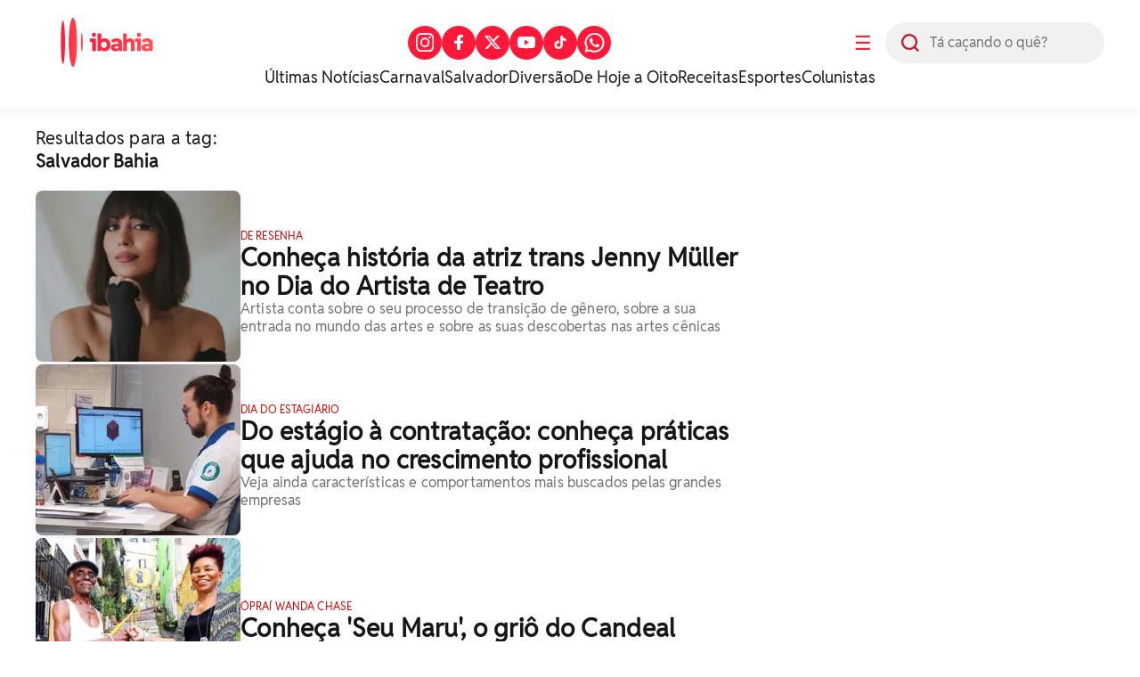

--- FILE ---
content_type: text/html; charset=UTF-8
request_url: https://www.ibahia.com/tag/salvador-bahia
body_size: 11476
content:
<!DOCTYPE html>
<html lang="pt-BR"> 






  




<script>
  console.log('PageCount: 2');
  console.log('AmountReels: 9');
  console.log('CurrentPage: 1');
  console.log('maxPage: 2');
  console.log('minPage: 1');
</script>

<head>
  <title>iBahia •
    salvador bahia
  </title>

  <!-- General Meta Tags-->


<meta charset="UTF-8">
<meta http-equiv="X-UA-Compatible" content="IE=edge" />
<meta name="MobileOptimized" content="width" />
<meta name="viewport" content="width=device-width, initial-scale=1.0" />
<meta name="author" content="iBahia" />
<meta name="copyright" content="iBahia" />
<meta name="Publisher" content="https://www.ibahia.com/" />
<meta name="Distribution" content="Global">
<meta name="generator" content="Mundiware Elite CS" />
<!-- Verifications -->

	<meta name="robots" content="follow, index, max-image-preview:large" />

<meta name="revisit-after"
	content="1 Day" />
<meta name="msvalidate.01" content="">
<meta name="google-site-verification"
	content="">
<meta property="fb:pages" content="121191924595636" />
<!-- NEWS -->
<link rel="alternate" type="application/rss+xml" title="" href="https://www.ibahia.com/rss">
<!-- FAVICONS -->
<link type="image/x-icon" rel="shortcut icon" href="/themes/default/assets/img/favicon.png" />
<link rel="icon" type="image/svg+xml" href="/themes/default/assets/img/ib2025/favicon-vermelho.svg" />
<!-- Mobile -->
<meta name="HandheldFriendly" content="true">
<meta name="MobileOptimized" content="320">
<meta name="mobile-web-app-capable" content="yes">
<meta name="application-name" content="iBahia">
<meta name="apple-mobile-web-app-capable" content="yes">
<meta name="apple-mobile-web-app-title" content="iBahia">
<meta name="apple-mobile-web-app-status-bar-style" content="black-translucent">
<meta name="theme-color" content="#FF1938">
<meta name="msapplication-TileColor" content="#FF1938">
<!-- Dublin Core Tags -->
<meta name="DC.title" content="iBahia" />
<meta name="DC.creator " content="iBahia" />
<meta name="DC.subject" content="O iBahia &#233; o portal de not&#237;cias e entretenimento da Bahia para o Brasil! Mundo dos famosos, reality show, agenda cultural, novelas celebridades e muito mais!" />
<meta name="DC.description" content="O iBahia &#233; o portal de not&#237;cias e entretenimento da Bahia para o Brasil! Mundo dos famosos, reality show, agenda cultural, novelas celebridades e muito mais!" />
<meta name="DC.publisher" content="Mundiware Elite CS" />
<meta name="Custodian" content="Mundiware" />
<meta name="DC.Identifier" content="https://www.ibahia.com/tag/salvador-bahia">
<meta name="DC.type" content="text.homepage.institucional" />
<meta name="DC.format" content="text/xhtml" />
<meta name="DC.type" content="text.homepage.image.video" />
<!-- Twitter Meta Tags-->
<meta property="twitter:card" content="summary" />
<meta property="twitter:site" content="@iBahia" />
<meta property="twitter:creator" content="@iBahia" />
<meta property="twitter:title" content="iBahia" />
<meta property="twitter:description" content="O iBahia &#233; o portal de not&#237;cias e entretenimento da Bahia para o Brasil! Mundo dos famosos, reality show, agenda cultural, novelas celebridades e muito mais!" />
<meta property="twitter:image" content="https://www.ibahia.com/themes/default/assets/img/ibahia_opengraph.png" />
<!-- Opengraph Tags-->
<meta property="og:title" content="iBahia" />
<meta property="og:description" content="O iBahia &#233; o portal de not&#237;cias e entretenimento da Bahia para o Brasil! Mundo dos famosos, reality show, agenda cultural, novelas celebridades e muito mais!"/>
<meta property="og:url" content="https://www.ibahia.com/tag/salvador-bahia" />
<meta property="og:site_name" content="iBahia" />
<meta property="og:type" content="website">
<meta property="og:locale" content="pt_BR">

	<meta property="og:image:type" content="image/png">
	<meta property="og:image:width" content="800">
	<meta property="og:image:height" content="600">
	<meta property="og:image" content="https://www.ibahia.com/themes/default/assets/img/ibahia_opengraph.png" />

<!--Prefetch-->
<link rel="dns-prefetch" href='https://www.ibahia.com/'>
<link rel="preconnect" href='https://www.ibahia.com/'>
<link rel="dns-prefetch" href="https://cdn.ibahia.com/">
<link rel="preconnect" href="https://cdn.ibahia.com/">



  
    <!-- Google Tag Manager -->
	<script>(function(w,d,s,l,i){w[l]=w[l]||[];w[l].push({'gtm.start':
	new Date().getTime(),event:'gtm.js'});var f=d.getElementsByTagName(s)[0],
	j=d.createElement(s),dl=l!='dataLayer'?'&l='+l:'';j.async=true;j.src=
	'https://www.googletagmanager.com/gtm.js?id='+i+dl;f.parentNode.insertBefore(j,f);
	})(window,document,'script','dataLayer','GTM-W3HHBRQ');</script>
	<!-- End Google Tag Manager -->





  

<meta name="description" content="O iBahia &#233; o portal de not&#237;cias e entretenimento da Bahia para o Brasil! Mundo dos famosos, reality show, agenda cultural, novelas celebridades e muito mais!"/>
<!-- Twitter Meta Tags-->

<meta property="twitter:card" content="summary" />
<meta property="twitter:site" content="@iBahia" />
<meta property="twitter:creator" content="@iBahia" />
<meta property="twitter:title" content="iBahia" />
<meta property="twitter:description" content="O iBahia &#233; o portal de not&#237;cias e entretenimento da Bahia para o Brasil! Mundo dos famosos, reality show, agenda cultural, novelas celebridades e muito mais!" />
<meta property="twitter:image" content="https://www.ibahia.com/themes/default/assets/img/ibahia_opengraph.png" />
<!-- Opengraph Tags-->
<meta property="og:title" content="iBahia" />
<meta property="og:description" content="O iBahia &#233; o portal de not&#237;cias e entretenimento da Bahia para o Brasil! Mundo dos famosos, reality show, agenda cultural, novelas celebridades e muito mais!"/>
<meta property="og:url" content="https://www.ibahia.com/tag/salvador-bahia" />
<meta property="og:site_name" content="iBahia" />
<meta property="og:type" content="website">
<meta property="og:locale" content="pt_BR">
<!-- General Meta Tags--> 
<link rel="shortlink" href="https://www.ibahia.com/tag/salvador-bahia"/>
<link rel="canonical" href="https://www.ibahia.com/tag/salvador-bahia" />
<link rel="alternate" href="/tag/salvador-bahia" />

<!-- Shema.org -->
<script type="application/ld+json">
    {"@context":"https://schema.org","@type":"WebSite","name":"iBahia","url":"https://www.ibahia.com/tag/salvador-bahia","potentialAction":{"@type":"SearchAction","target":"https://www.ibahia.com/tag/salvador-bahia?q={search_term_string}","query-input":"required name=search_term_string"},"publisher":{"@type":"NewsMediaOrganization","name":"iBahia","logo":"https://www.ibahia.com/themes/default/assets/img/ib-logo.webp","url":"https://www.ibahia.com/tag/salvador-bahia"}}
</script>
<script type="text/javascript">
(function() {
    /** CONFIGURATION START **/
    var _sf_async_config = window._sf_async_config = (window._sf_async_config || {});
    _sf_async_config.uid = 66092;
    _sf_async_config.domain = 'ibahia.com'; //CHANGE THIS TO THE ROOT DOMAIN
    _sf_async_config.flickerControl = false;
    _sf_async_config.useCanonical = true;
    _sf_async_config.useCanonicalDomain = true;
    _sf_async_config.sections = ''; // CHANGE THIS TO YOUR SECTION NAME(s)
    _sf_async_config.authors = ''; // CHANGE THIS TO YOUR AUTHOR NAME(s)
    /** CONFIGURATION END **/
    function loadChartbeat() {
        var e = document.createElement('script');
        var n = document.getElementsByTagName('script')[0];
        e.type = 'text/javascript';
        e.async = true;
        e.src = '//static.chartbeat.com/js/chartbeat.js';
        n.parentNode.insertBefore(e, n);
    }
    loadChartbeat();
})();
</script>
<script async src="//static.chartbeat.com/js/chartbeat_mab.js"></script>
  
  
    
    
    
    
      <link fetchpriority="high" rel="preload" as="image" fetchpriority="high" href="https://cdn.ibahia.com/img/inline/300000/230x192/Conheca-historia-da-atriz-trans-Jenny-Muller-no-Di0030197000202308182137ScaleOutside-2t.webp?fallback=https%3A%2F%2Fcdn.ibahia.com%2Fimg%2Finline%2F300000%2FConheca-historia-da-atriz-trans-Jenny-Muller-no-Di0030197000202308182137.jpg%3Fxid%3D1369803&amp;xid=1369803">
    
  
    
    
    
    
      <link fetchpriority="high" rel="preload" as="image" fetchpriority="high" href="https://cdn.ibahia.com/img/inline/300000/230x192/Do-estagio-a-contratacao-conheca-praticas-que-ajud0030188300202308180835ScaleOutside-2t.webp?fallback=https%3A%2F%2Fcdn.ibahia.com%2Fimg%2Finline%2F300000%2FDo-estagio-a-contratacao-conheca-praticas-que-ajud0030188300202308180835.jpg%3Fxid%3D1369077&amp;xid=1369077">
    
  
  <link fetchpriority="high" rel="preload" as="image" href="/themes/default/assets/img/ib2025/ibahia_branca.svg">

  <link rel='stylesheet' href='/themes/default/assets/css/sbundle_dd97ff1ae689ce43ddd96595ba996139.css?t=1743081792' type='text/css' media='all' />

  
  

<script>
    const AJAXPATH = "/ajax";
    const BASEPATH = "/";
    const THEMEPATH = "/themes/default/";
	const isDesktop = parseInt(new URL(location).searchParams.get('d')) == 1;
</script>

  <!-- estilo top responsivo -->
  <style>
    .ib-menuAside,.ib-menuAside>aside{min-height:100vh;visibility:hidden;width:100%}.ib-header{width:100%;box-shadow:0 5px 15px #0000000D;background-color:#fff;padding:20px 0 24px;display:flex;flex-direction:column;gap:24px}.ib-header>.header-wrapper{max-width:1200px;margin:0 auto;width:100%;display:flex;flex-direction:column;gap:24px;align-items:center;justify-content:center}.ib-header>.header-wrapper>.header-top{display:flex;justify-content:space-between;align-items:center;width:100%}.ib-header>.header-wrapper>.header-top>.header-left{display:flex;gap:22px;align-items:center}.ib-header>.header-wrapper>.header-top>.header-left>button{display:flex;justify-content:center;align-items:center;width:50px;height:50px;border-radius:25px;color:#FF1938;font-size:22px;cursor:pointer}.ib-header>.header-wrapper>.header-top>.header-left>form{position:relative;width:246px;height:46px;border-radius:27px;background-color:#f1f1f1}.ib-header>.header-wrapper>.header-top>.header-left>form>img{width:20px;height:20px;position:absolute;top:13px;left:18px;z-index:1}.ib-header>.header-wrapper>.header-top>.header-left>form>input{width:246px;height:46px;position:absolute;padding-left:50px;border-radius:27px}.ib-header>.header-wrapper>.header-top>a,.ib-header>.header-wrapper>.header-top>a>img,.ib-header>.header-wrapper>.header-top>h1>a,.ib-header>.header-wrapper>.header-top>h1>a>img{width:160px;height:55px}.ib-header>.header-wrapper>.header-top>h1{width:160px;height:55px;overflow:hidden}.ib-header>.header-wrapper>.header-top>.header-right>ul{display:flex;align-items:center;gap:10px}.ib-header>.header-wrapper>.header-top>.header-right>ul li>a{display:flex;justify-content:center;align-items:center;width:38px;height:38px;border-radius:50px;background-color:#FF1938}.ib-header>.header-wrapper>.header-bottom{min-height:23px}.ib-header>.header-wrapper>.header-bottom>ul{display:flex;align-items:center;justify-content:center;gap:30px}.ib-header>.header-wrapper>.header-bottom>ul li>a{font-family:RedditSans-Regular;font-size:18px;line-height:23px;color:#181818}.ib-menuAside{top:0;opacity:0;position:fixed;backdrop-filter:blur(3px);-webkit-backdrop-filter:blur(3px);z-index:20;background-image:linear-gradient(286deg,#000000ab,#000000ab);background-size:100%}.ib-radiosAside{display:grid;grid-template-columns:repeat(4,1fr);align-items:center;gap:24px}.ib-radiosAside>a>img{width:50px;height:50px;object-fit:contain}.ib-menuAside.active{animation:.2s ease-in forwards showMenu}.ib-menuAside.active>aside{animation:.2s ease-in forwards showMenuAside}@keyframes showMenu{to{visibility:visible;opacity:1}}.ib-menuAside>aside{transform:translateX(-100vw);padding:20px 50px;max-width:416px;overflow:hidden;max-height:100vh;display:flex;flex-direction:column;gap:20px;background:linear-gradient(211deg,#ff783e 0,#FF1938 70%,#c41230 100%) no-repeat padding-box;position:relative;border-radius:0 30px 30px 0}@keyframes showMenuAside{to{visibility:visible;transform:translateX(0)}}.ib-menuAside>aside::after{content:"";position:absolute;bottom:10px;width:100%;height:70px;left:0;background:linear-gradient(180deg,#FF193800 0,#FF1938 100%) no-repeat padding-box}.ib-menuAside>aside>header{display:flex;align-items:center;justify-content:space-between}.ib-menuAside>aside>header img{cursor:pointer}.ib-menuAside>aside>header>a>img{width:175px;height:60px}.ib-menuAside>aside>.ib-searchAside{display:flex;align-items:center;justify-content:space-between;gap:12px;background:no-repeat padding-box #fff;border-radius:50px;padding:13px 0 13px 18px}.ib-menuAside>aside>.ib-searchAside>input,.link-menu-lateral{width:100%}.ib-menuAside>aside>ul{display:flex;flex-direction:column;gap:12px;overflow-y:scroll;height:100%;padding-bottom:60px}.ib-menuAside>aside>ul li:first-of-type{font-weight:700;opacity:1}.ib-searchImg{width:18px;height:18px;cursor:pointer}.ib-menuAside>aside>ul li{font-size:20px;cursor:pointer;letter-spacing:.2px;opacity:.9;color:var(--branco);display:flex;z-index:4;align-items:center;justify-content:space-between;width:100%}.ib-menuAside>aside>ul li>a{color:var(--branco)}.header-breadcrumb{width:100%;height:82px;border-radius:0 0 16px 16px;background-color:#FF1938;padding:14px 0}.summary-item-icon,.summary-item-icon-plus{width:26px;height:26px}.header-breadcrumb>.breadcrumb-wrapper{max-width:1200px;margin:0 auto;width:100%;display:flex;align-items:center;gap:15px;padding:14px 0}.header-breadcrumb>.breadcrumb-wrapper a{font-family:RedditSans-Bold;font-size:42px;line-height:20px;letter-spacing:.42px;color:#fff}.header-breadcrumb>.breadcrumb-wrapper a>img{width:22px;height:18px}.header-breadcrumb>.breadcrumb-wrapper span{width:5px;height:8px;color:#9e0116}.summary-item-icon{border-radius:14px;background-color:#ff783e;color:#fff;cursor:pointer;display:flex;justify-content:center;align-items:center;padding:7px}.summary-item-icon-minus{display:none}@media (max-width:769px){.header-breadcrumb{width:100%;height:82px;border-radius:0 0 16px 16px;background-color:#FF1938;padding:12px 0}.header-breadcrumb>.breadcrumb-wrapper{max-width:100%;margin:0 auto;width:100%;display:flex;align-items:center;gap:15px;padding:14px 20px}.header-breadcrumb>.breadcrumb-wrapper a{font-family:RedditSans-Bold;font-size:26px;line-height:20px;letter-spacing:.26px;color:#fff}.ib-header{width:100%;border-radius:0 0 12px 12px;background-color:#fff;padding:unset}.ib-menuAside>aside{padding:10px 22px}.ib-header>.header-wrapper{max-width:100%;display:flex;flex-direction:column;gap:16px;align-items:flex-start;justify-content:flex-start}.ib-header>.header-wrapper>.header-top{display:flex;justify-content:space-between;align-items:center;padding:14px 20px 18px}.ib-header>.header-wrapper>.header-top>.header-left{display:flex;gap:24px;align-items:center;order:2}.ib-header>.header-wrapper>.header-top>.header-left>button{order:2;display:flex;justify-content:center;align-items:center;width:20px;height:16px;border-radius:unset;background-color:unset;color:#FF1938}.ib-header>.header-wrapper>.header-top>.header-left>form{position:relative;width:unset;height:unset;order:1}.ib-header>.header-wrapper>.header-top>.header-left>form>img{position:static;width:24px;height:24px}.ib-header>.header-wrapper>.header-top>.header-left>form>input,.ib-header>.header-wrapper>.header-top>.header-right{display:none}.ib-header>.header-wrapper>.header-top>a{order:1;width:132px;height:44px}.ib-header>.header-wrapper>.header-top>a>img{width:132px;height:44px}.ib-header>.header-wrapper>.header-top>.header-right>ul li>a{display:flex;justify-content:center;align-items:center;width:38px;height:38px;border-radius:50px;background-color:#FF1938}.ib-header>.header-wrapper>.header-bottom{min-height:21px;padding:0 0 18px 20px;max-width:100%}.ib-header>.header-wrapper>.header-bottom>ul{display:flex;align-items:center;justify-content:unset;gap:18px;overflow:scroll;max-width:100%}.ib-header>.header-wrapper>.header-bottom>ul li>a{font-family:RedditSans-Regular;font-size:16px;line-height:21px;color:#181818;white-space:nowrap}}
  </style>
  <!-- estilo chamada home -->
  <style>
    .ib-chamadaHome{grid-column:span 8;grid-row:span 2}.ib-chamadaHome>a{display:flex;align-items:center;gap:18px}.ib-chamadaHome>a>picture>img{max-width:230px;min-width:230px;width:100%;height:192px;box-shadow:0 5px 15px #0000000D;border-radius:8px;object-fit:cover}.ib-chamadaHome>a>div{display:flex;flex-direction:column;gap:10px;padding-top:10px}.ib-chamadaHome>a>div>span{letter-spacing:.12px;text-transform:uppercase;font-size:12px;line-height:16px;font-weight:500;color:var(--vermelhoPadrao)}.ib-chamadaHome>a>div>h2{letter-spacing:.28px;font-size:28px;line-height:32px;color:var(--pretoPadrao);font-weight:700}.ib-chamadaHome>a>div>h3{letter-spacing:.16px;font-size:16px;line-height:20px;color:var(--cinzaPadrao);font-weight:500}@media (max-width:1023px){.ib-chamadaHome{grid-column:1/-1;grid-row:auto}}@media (max-width:700px){.ib-chamadaHome{padding:20px 20px 0;border-top:2px solid #f1f1f1}.ib-chamadaHome>a>picture>img{max-width:85px;min-width:85px;height:80px}.ib-chamadaHome>a>div>h2{font-size:18px;line-height:22px}.ib-chamadaHome>a>div>h3{font-size:14px;line-height:18px}}@media (max-width:400px){.ib-chamadaHome>a>picture>img{max-width:85px;min-width:85px;height:80px}}
  </style>
  <!-- estilo /assets/css/pages/busca.css -->
  <style>
    .ib-page.busca>header>h2,.ib-page.busca>header>h3{font-size:20px;line-height:26px;letter-spacing:.22px;color:var(--pretoPadrao)}.ib-page.busca{max-width:1240px;margin:20px auto 60px;padding:0 20px}.ib-page.busca>header{display:flex;flex-direction:column}.ib-page.busca>header>h3{font-weight:700;text-transform:capitalize}.ib-page.busca>section{display:flex;gap:20px;margin-top:20px}.ib-page.busca>section>.content{display:flex;flex-direction:column;gap:24px;width:100%;max-width:792px}.ib-page.busca>section>aside{max-width:384px;height:fit-content;width:100%;display:grid;grid-template-columns:repeat(1,1fr);grid-auto-rows:minmax(84px,auto);gap:24px;position:sticky;top:20px}.ib-page.busca>section>aside>*{grid-column:span 1!important}.ib-categoryPagination{display:flex;justify-content:center;gap:10px}.ib-categoryPagination>button{width:40px;height:40px;border-radius:50%;display:flex;justify-content:center;align-items:center;font-size:14px;line-height:20px;color:var(--pretoPadrao);font-weight:600;border:1px solid var(--cinzaPadrao);cursor:pointer}.ib-categoryPagination button.active,.ib-categoryPagination>button:hover{background-color:var(--vermelhoPadrao);border-color:var(--vermelhoPadrao);color:#fff}@media (max-width:960px){.ib-page.busca>section{flex-direction:column}.ib-page.busca>section>*{max-width:100%!important}}@media (max-width:700px){.ib-page.busca>header{display:flex;flex-direction:column;padding:0 20px}.ib-page.busca>h2{font-size:35px;line-height:39px;padding:0 20px}.ib-page.busca{padding:0}.ib-page.busca>section>aside{padding:0 20px}}@media (max-width:400px){.ib-chamadaHome>a>div>h3{display:none}}
  </style>
  <!-- estilo footer responsivo -->
  <style>
    .ib-footer>.footer-bottom,.ib-footer>.wrapper{display:flex;max-width:1200px;position:relative;margin:auto;width:100%}.ib-footer{display:flex;flex-direction:column;background-color:#f7f7f7}.ib-footer>.wrapper{gap:20px;justify-content:space-between;padding:30px 0 33px}.ib-footer>.wrapper>a{width:40px;height:30px}.ib-footer>.wrapper>a>img{width:100%;height:100%;object-fit:contain}.ib-footer>.wrapper>div{display:flex;flex-direction:column;gap:25px}.ib-footer>.wrapper>div>a>img{width:100%;max-width:230px;height:105px}.ib-footer>.wrapper>div>div,.ib-footer>.wrapper>ul{display:flex;flex-direction:column;gap:10px}.ib-footer>.wrapper>div>div>h3{font-size:18px;line-height:22px;color:#181818;font-weight:600}.ib-footer>.wrapper>div>div>.social{display:flex;align-items:center;gap:10px}.ib-footer>.wrapper>div>div>.social>a{width:39px;height:39px;display:flex;justify-content:center;align-items:center;border-radius:50%;overflow:hidden;background-color:var(--vermelhoPadrao);border:1px solid var(--vermelhoPadrao)}.ib-footer>.wrapper>ul li:first-of-type{margin-bottom:5px;font-weight:700;text-transform:uppercase;position:initial}.ib-footer>.wrapper>ul li{font-size:16px;line-height:20px;color:#181818;position:relative;width:fit-content;cursor:pointer;text-transform:lowercase}.ib-footer>.wrapper>ul li>a{color:#181818;text-transform:capitalize}.ib-footer>.wrapper>ul li:after{content:'';position:absolute;width:100%;transform:scaleX(0);height:2px;bottom:0;left:0;background-color:#fff;transform-origin:bottom right;transition:transform .25s ease-out}.ib-footer>.wrapper>ul li:hover:after{transform:scaleX(1);transform-origin:bottom left}.ib-footer>.footer-bottom{justify-content:space-between;align-items:center}.ib-footer>.footer-bottom>h3{font-size:14px;line-height:16px;color:#181818;text-transform:lowercase;text-align:center;padding:13px 20px}@media (max-width:630px){.ib-footer>.wrapper{padding:30px 20px 40px;flex-direction:column}.footer-bottom{flex-direction:column;align-items:flex-start!important;max-width:100%;padding:0 20px;gap:30px}.ib-footer>.footer-bottom>h3{font-size:14px;background-color:unset;line-height:18px;letter-spacing:.14px;color:#181818;text-transform:lowercase;text-align:left;padding:0;max-width:63%}.ib-footer{padding-bottom:30px}.ib-footer>.wrapper>div>a{display:none}}
  </style>
  
</head>
<body>
  <!-- Google Tag Manager (noscript) -->
  <noscript><iframe src="https://www.googletagmanager.com/ns.html?id=GTM-W3HHBRQ" height="0" width="0"
      style="display:none;visibility:hidden"></iframe></noscript>
  <!-- End Google Tag Manager (noscript) -->
  <header class="ib-header" 
  
>
  <div class="header-wrapper">
    <div class="header-top">
      
        <h1>
          <a href="/">
            <img src="/themes/default/assets/img/ib2025/ibahia_colorida.svg" alt="iBahia Portal de notícias">
          </a>
          iBahia é o portal de noticias e entretenimento da Bahia.
        </h1>
      
      <nav class="header-right">
        <ul>
          <li>
            <a target="_blank" title="Acesse nosso Instagram" href="https://www.instagram.com/portalibahia/"><img
              style="width:20.73px;height:20.73px;" src="/themes/default/assets/img/iconesBrancos/instagram.svg"
              alt="Instagram do iBahia">
            </a>
          </li>
          <li><a target="_blank" title="Acesse nosso Facebook" href="https://www.facebook.com/PortaliBahia"><img
            style="width:9.57px;height:17.54px;" src="/themes/default/assets/img/iconesBrancos/facebook.svg"
            alt="Facebook do iBahia">
          </a>
        </li>
        <li>
          <a target="_blank" title="Acesse nosso Twitter" href="https://twitter.com/iBahia"><img
            style="width:19.94px;height:15.95px;" src="/themes/default/assets/img/iconesBrancos/twitterX.svg"
            alt="Twitter do iBahia">
          </a>
        </li>
        <li>
          <a target="_blank" title="Acesse nosso YouTube" href="https://www.youtube.com/user/portalibahia"><img
            style="width:19.94px;height:15.95px;"
            src="/themes/default/assets/img/iconesBrancos/icon_youtube.svg" alt="YouTube do iBahia">
          </a>
        </li>
          <li>
            <a target="_blank" title="Acesse nosso TikTok" href="https://www.tiktok.com/@portalibahia"><img
              style="width:19.94px;height:15.95px;" src="/themes/default/assets/img/iconesBrancos/tiktok.svg"
              alt="TikTok do iBahia">
            </a>
          </li>
          <li>
            <a target="_blank" title="Acesse nosso Whatsapp" href="https://api.whatsapp.com/send?phone=557199231993"><img
              style="width:23px;height:22px;" src="/themes/default/assets/img/iconesBrancos/whatsapp.svg"
              alt="Whatsapp do iBahia">
            </a>
          </li>
        </ul>
      </nav>
      <div class="header-left">
        <button onclick="toggleAsideMenu(event);">☰</button>
        <form action="/" method="GET">
          <label for="left-search" class="sr-only">Busca</label> <!-- Adicionando o label -->
          <img src="/themes/default/assets/img/ib2024/header/lupa.svg" alt="icone de busca">
          <input type="text" name="q" id="left-search" placeholder="Tá caçando o quê?">
        </form>
      </div>
    </div>
    <nav class="header-bottom">
      <ul>
        
        
          <li>
            <a href="/ultimas-noticias">
              &#218;ltimas Not&#237;cias
            </a>
          </li>
        
          <li>
            <a href="/diversao/carnaval">
              Carnaval
            </a>
          </li>
        
          <li>
            <a href="/salvador">
              Salvador
            </a>
          </li>
        
          <li>
            <a href="/diversao">
              Divers&#227;o
            </a>
          </li>
        
          <li>
            <a href="/podcasts/de-hoje-a-oito">
              De Hoje a Oito
            </a>
          </li>
        
          <li>
            <a href="/diversao/gastronomia">
              Receitas
            </a>
          </li>
        
          <li>
            <a href="/esportes">
              Esportes
            </a>
          </li>
        
          <li>
            <a href="/colunistas">
              Colunistas
            </a>
          </li>
        
      </ul>
    </nav>
  </div>
  
</header>
<!-- MENU LATERAL -->
<section class="ib-menuAside">
  <aside>
    <header>
      <a href="/">
        <img src="/themes/default/assets/img/ib2025/ibahia_branca.svg" alt="iBahia">
      </a>
      <img style="width: 30px;height: 30px;" src="/themes/default/assets/img/iconesBrancos/fechar.svg"
        onclick="toggleAsideMenu()" alt="Fechar Menu Lateral">
    </header>
    <form action="/" method="GET" class="ib-searchAside">
      <img src="/themes/default/assets/img/iconesColoridos/busca.svg" class="ib-searchImg"
        alt="Busca interna do iBahia">
      <input type="text" name="q" placeholder="Tá caçando o quê?" class="ib-searchInput">
    </form>
    <div class="ib-radiosAside">
      <a href="https://radiobahiafm.com.br/" target="_blank">
        <img loading="lazy" src="/themes/default/assets/img/radios/bahiafm_88.7_branca.svg" alt="BahiaFM">
      </a>
      <a href="https://bahiafmsul.com.br/" target="_blank">
        <img loading="lazy" src="/themes/default/assets/img/radios/bahiafm_102-1_branca.svg" alt="bahiafmsul">
      </a>
      <a href="https://gfm.com.br/" target="_blank">
        <img style="object-fit: contain;" src="/themes/default/assets/img/radios/gfm_90.1_branca.svg" alt="gfm">
      </a>
      <a href="https://jovempan.com.br/afiliada/salvador-fm" target="_blank" loading="lazy">
        <img style="object-fit: contain;filter: brightness(15);" src="/themes/default/assets/img/radios/radiojp.svg" alt="jpfm">
      </a>
    </div>
    <ul>
      
      
        
          <li style="margin-bottom: 10px;">
            <a href="https://www.ibahia.com/?d=1">
              P&#225;gina inicial
            </a>
          </li>
        
      
        
          <li style="margin-bottom: 10px;">
            <a href="https://www.ibahia.com/ultimas-noticias">
              &#218;ltimas Not&#237;cias
            </a>
          </li>
        
      
        
          <li style="margin-bottom: 10px;">
            <a href="/bahia">
              Bahia
            </a>
          </li>
        
      
        
          <li style="margin-bottom: 10px;">
            <a href="https://www.ibahia.com/salvador">
              Salvador
            </a>
          </li>
        
      
        
          <li>
            <details class="link-menu-lateral"> 
              <summary onclick="changeIcon(this)" style="font-size:20px; margin-bottom: 10px;display: flex;justify-content: space-between;align-items: center;">
                <li class="summary-item" style="list-style-type: disclosure-closed;"> 
                  Interior da Bahia
                  <button class="summary-item-icon">
                    <img onclick="openWithImg(this)" class="summary-item-icon-plus" id="plus" src="/themes/default/assets/img/ib2024/menu-aside/plus.svg" alt="Abrir menu Interior da Bahia">
                  </button>
                </li>
              </summary> 
              <ul style="display: flex;flex-direction: column;gap: 15px;overflow-y: scroll;height: 100%;padding: 0px 0 12px 0px; margin-top: 20px;">
                
                  
                    <li style="font-weight: unset; font-size: 18px;">
                      <a href="/interior-da-bahia">
                        P&#225;gina Principal
                      </a>
                    </li>
                  
                
                  
                    <li style="font-weight: unset; font-size: 18px;">
                      <a href="/interior-da-bahia/feira-de-santana">
                        Feira de Santana
                      </a>
                    </li>
                  
                
                  
                    <li style="font-weight: unset; font-size: 18px;">
                      <a href="/interior-da-bahia/itapetinga">
                        Itapetinga
                      </a>
                    </li>
                  
                
                  
                    <li style="font-weight: unset; font-size: 18px;">
                      <a href="/interior-da-bahia/jequie">
                        Jequi&#233;
                      </a>
                    </li>
                  
                
                  
                    <li style="font-weight: unset; font-size: 18px;">
                      <a href="/interior-da-bahia/vitoria-da-conquista">
                        Vit&#243;ria da Conquista
                      </a>
                    </li>
                  
                
                  
                    <li style="font-weight: unset; font-size: 18px;">
                      <a href="/interior-da-bahia/juazeiro">
                        Juazeiro
                      </a>
                    </li>
                  
                
              </ul>
            </details>
          </li>
        
      
        
          <li style="margin-bottom: 10px;">
            <a href="/salvador---475-anos">
              Salvador 475 Anos
            </a>
          </li>
        
      
        
          <li>
            <details class="link-menu-lateral"> 
              <summary onclick="changeIcon(this)" style="font-size:20px; margin-bottom: 10px;display: flex;justify-content: space-between;align-items: center;">
                <li class="summary-item" style="list-style-type: disclosure-closed;"> 
                  Not&#237;cias
                  <button class="summary-item-icon">
                    <img onclick="openWithImg(this)" class="summary-item-icon-plus" id="plus" src="/themes/default/assets/img/ib2024/menu-aside/plus.svg" alt="Abrir menu Not&#237;cias">
                  </button>
                </li>
              </summary> 
              <ul style="display: flex;flex-direction: column;gap: 15px;overflow-y: scroll;height: 100%;padding: 0px 0 12px 0px; margin-top: 20px;">
                
                  
                    <li style="font-weight: unset; font-size: 18px;">
                      <a href="/noticias">
                        Not&#237;cias
                      </a>
                    </li>
                  
                
                  
                    <li style="font-weight: unset; font-size: 18px;">
                      <a href="/noticias/seguranca">
                        Seguran&#231;a
                      </a>
                    </li>
                  
                
                  
                    <li style="font-weight: unset; font-size: 18px;">
                      <a href="/noticias/saude">
                        Sa&#250;de
                      </a>
                    </li>
                  
                
                  
                    <li style="font-weight: unset; font-size: 18px;">
                      <a href="/noticias/politica">
                        Pol&#237;tica
                      </a>
                    </li>
                  
                
                  
                    <li style="font-weight: unset; font-size: 18px;">
                      <a href="/noticias/economia">
                        Economia
                      </a>
                    </li>
                  
                
                  
                    <li style="font-weight: unset; font-size: 18px;">
                      <a href="/noticias/justica">
                        Justi&#231;a
                      </a>
                    </li>
                  
                
                  
                    <li style="font-weight: unset; font-size: 18px;">
                      <a href="/noticias/infraestrutura">
                        Infraestrutura
                      </a>
                    </li>
                  
                
                  
                    <li style="font-weight: unset; font-size: 18px;">
                      <a href="/noticias/infraestrutura/construnordeste">
                        ConstruNordeste
                      </a>
                    </li>
                  
                
                  
                    <li style="font-weight: unset; font-size: 18px;">
                      <a href="/noticias/educacao">
                        Educa&#231;&#227;o
                      </a>
                    </li>
                  
                
                  
                    <li style="font-weight: unset; font-size: 18px;">
                      <a href="/noticias/tecnologia">
                        Tecnologia
                      </a>
                    </li>
                  
                
                  
                    <li style="font-weight: unset; font-size: 18px;">
                      <a href="/noticias/agronegocio">
                        Agroneg&#243;cio
                      </a>
                    </li>
                  
                
                  
                    <li style="font-weight: unset; font-size: 18px;">
                      <a href="/noticias/meio-ambiente">
                        Meio Ambiente
                      </a>
                    </li>
                  
                
              </ul>
            </details>
          </li>
        
      
        
          <li>
            <details class="link-menu-lateral"> 
              <summary onclick="changeIcon(this)" style="font-size:20px; margin-bottom: 10px;display: flex;justify-content: space-between;align-items: center;">
                <li class="summary-item" style="list-style-type: disclosure-closed;"> 
                  Divers&#227;o
                  <button class="summary-item-icon">
                    <img onclick="openWithImg(this)" class="summary-item-icon-plus" id="plus" src="/themes/default/assets/img/ib2024/menu-aside/plus.svg" alt="Abrir menu Divers&#227;o">
                  </button>
                </li>
              </summary> 
              <ul style="display: flex;flex-direction: column;gap: 15px;overflow-y: scroll;height: 100%;padding: 0px 0 12px 0px; margin-top: 20px;">
                
                  
                    <li style="font-weight: unset; font-size: 18px;">
                      <a href="/diversao">
                        Divers&#227;o
                      </a>
                    </li>
                  
                
                  
                    <li style="font-weight: unset; font-size: 18px;">
                      <a href="/agenda-cultural">
                        Agenda Cultural
                      </a>
                    </li>
                  
                
                  
                    <li style="font-weight: unset; font-size: 18px;">
                      <a href="/diversao/micareta-de-feira">
                        Micareta de Feira
                      </a>
                    </li>
                  
                
                  
                    <li style="font-weight: unset; font-size: 18px;">
                      <a href="/festival-de-verao">
                        Festival de Ver&#227;o
                      </a>
                    </li>
                  
                
                  
                    <li style="font-weight: unset; font-size: 18px;">
                      <a href="/diversao/festivalsanguenovo">
                        Festival Sangue Novo
                      </a>
                    </li>
                  
                
                  
                    <li style="font-weight: unset; font-size: 18px;">
                      <a href="/diversao/nem-te-conto">
                        Nem te Conto
                      </a>
                    </li>
                  
                
                  
                    <li style="font-weight: unset; font-size: 18px;">
                      <a href="/diversao/novelas">
                        Novelas
                      </a>
                    </li>
                  
                
                  
                    <li style="font-weight: unset; font-size: 18px;">
                      <a href="/diversao/gastronomia">
                        Gastronomia
                      </a>
                    </li>
                  
                
                  
                    <li style="font-weight: unset; font-size: 18px;">
                      <a href="/diversao/astrologia-e-esoterismo">
                        Astrologia e esoterismo
                      </a>
                    </li>
                  
                
                  
                    <li style="font-weight: unset; font-size: 18px;">
                      <a href="/diversao/internet">
                        Internet
                      </a>
                    </li>
                  
                
                  
                    <li style="font-weight: unset; font-size: 18px;">
                      <a href="/diversao/casa-e-decoracao">
                        Casa e decora&#231;&#227;o
                      </a>
                    </li>
                  
                
                  
                    <li style="font-weight: unset; font-size: 18px;">
                      <a href="/diversao/musica">
                        M&#250;sica
                      </a>
                    </li>
                  
                
                  
                    <li style="font-weight: unset; font-size: 18px;">
                      <a href="/diversao/ibahia-com-ibicho">
                        ibicho
                      </a>
                    </li>
                  
                
                  
                    <li style="font-weight: unset; font-size: 18px;">
                      <a href="/diversao/carnaval">
                        Carnaval
                      </a>
                    </li>
                  
                
                  
                    <li style="font-weight: unset; font-size: 18px;">
                      <a href="/diversao/tv">
                        TV
                      </a>
                    </li>
                  
                
              </ul>
            </details>
          </li>
        
      
        
          <li style="margin-bottom: 10px;">
            <a href="/podcasts/de-hoje-a-oito">
              De Hoje a Oito
            </a>
          </li>
        
      
        
          <li>
            <details class="link-menu-lateral"> 
              <summary onclick="changeIcon(this)" style="font-size:20px; margin-bottom: 10px;display: flex;justify-content: space-between;align-items: center;">
                <li class="summary-item" style="list-style-type: disclosure-closed;"> 
                  Cotidiano
                  <button class="summary-item-icon">
                    <img onclick="openWithImg(this)" class="summary-item-icon-plus" id="plus" src="/themes/default/assets/img/ib2024/menu-aside/plus.svg" alt="Abrir menu Cotidiano">
                  </button>
                </li>
              </summary> 
              <ul style="display: flex;flex-direction: column;gap: 15px;overflow-y: scroll;height: 100%;padding: 0px 0 12px 0px; margin-top: 20px;">
                
                  
                    <li style="font-weight: unset; font-size: 18px;">
                      <a href="/cotidiano">
                        Cotidiano
                      </a>
                    </li>
                  
                
                  
                    <li style="font-weight: unset; font-size: 18px;">
                      <a href="/cotidiano/transito">
                        Tr&#226;nsito
                      </a>
                    </li>
                  
                
                  
                    <li style="font-weight: unset; font-size: 18px;">
                      <a href="/cotidiano/tempo">
                        Tempo
                      </a>
                    </li>
                  
                
                  
                    <li style="font-weight: unset; font-size: 18px;">
                      <a href="/empregos-e-concursos">
                        Empregos e concursos
                      </a>
                    </li>
                  
                
                  
                    <li style="font-weight: unset; font-size: 18px;">
                      <a href="/cotidiano/loterias">
                        Loterias
                      </a>
                    </li>
                  
                
                  
                    <li style="font-weight: unset; font-size: 18px;">
                      <a href="/cotidiano/cidadania">
                        Cidadania
                      </a>
                    </li>
                  
                
                  
                    <li style="font-weight: unset; font-size: 18px;">
                      <a href="/cotidiano/transportes">
                        Transportes
                      </a>
                    </li>
                  
                
              </ul>
            </details>
          </li>
        
      
        
          <li>
            <details class="link-menu-lateral"> 
              <summary onclick="changeIcon(this)" style="font-size:20px; margin-bottom: 10px;display: flex;justify-content: space-between;align-items: center;">
                <li class="summary-item" style="list-style-type: disclosure-closed;"> 
                  Esportes
                  <button class="summary-item-icon">
                    <img onclick="openWithImg(this)" class="summary-item-icon-plus" id="plus" src="/themes/default/assets/img/ib2024/menu-aside/plus.svg" alt="Abrir menu Esportes">
                  </button>
                </li>
              </summary> 
              <ul style="display: flex;flex-direction: column;gap: 15px;overflow-y: scroll;height: 100%;padding: 0px 0 12px 0px; margin-top: 20px;">
                
                  
                    <li style="font-weight: unset; font-size: 18px;">
                      <a href="/esportes">
                        Esportes
                      </a>
                    </li>
                  
                
                  
                    <li style="font-weight: unset; font-size: 18px;">
                      <a href="/esportes/futebol">
                        Futebol
                      </a>
                    </li>
                  
                
                  
                    <li style="font-weight: unset; font-size: 18px;">
                      <a href="/esportes/ec-bahia">
                        Bahia
                      </a>
                    </li>
                  
                
                  
                    <li style="font-weight: unset; font-size: 18px;">
                      <a href="/esportes/ec-vitoria">
                        Vit&#243;ria
                      </a>
                    </li>
                  
                
                  
                    <li style="font-weight: unset; font-size: 18px;">
                      <a href="/esportes/mais-esportes">
                        Mais Esportes
                      </a>
                    </li>
                  
                
              </ul>
            </details>
          </li>
        
      
        
          <li style="margin-bottom: 10px;">
            <a href="/colunistas">
              Colunistas
            </a>
          </li>
        
      
        
          <li>
            <details class="link-menu-lateral"> 
              <summary onclick="changeIcon(this)" style="font-size:20px; margin-bottom: 10px;display: flex;justify-content: space-between;align-items: center;">
                <li class="summary-item" style="list-style-type: disclosure-closed;"> 
                  Turismo
                  <button class="summary-item-icon">
                    <img onclick="openWithImg(this)" class="summary-item-icon-plus" id="plus" src="/themes/default/assets/img/ib2024/menu-aside/plus.svg" alt="Abrir menu Turismo">
                  </button>
                </li>
              </summary> 
              <ul style="display: flex;flex-direction: column;gap: 15px;overflow-y: scroll;height: 100%;padding: 0px 0 12px 0px; margin-top: 20px;">
                
                  
                    <li style="font-weight: unset; font-size: 18px;">
                      <a href="/turismo">
                        Turismo
                      </a>
                    </li>
                  
                
                  
                    <li style="font-weight: unset; font-size: 18px;">
                      <a href="/turismo/bahia417">
                        Bahia 417&#176;
                      </a>
                    </li>
                  
                
              </ul>
            </details>
          </li>
        
      
        
          <li>
            <details class="link-menu-lateral"> 
              <summary onclick="changeIcon(this)" style="font-size:20px; margin-bottom: 10px;display: flex;justify-content: space-between;align-items: center;">
                <li class="summary-item" style="list-style-type: disclosure-closed;"> 
                  Comportamento
                  <button class="summary-item-icon">
                    <img onclick="openWithImg(this)" class="summary-item-icon-plus" id="plus" src="/themes/default/assets/img/ib2024/menu-aside/plus.svg" alt="Abrir menu Comportamento">
                  </button>
                </li>
              </summary> 
              <ul style="display: flex;flex-direction: column;gap: 15px;overflow-y: scroll;height: 100%;padding: 0px 0 12px 0px; margin-top: 20px;">
                
                  
                    <li style="font-weight: unset; font-size: 18px;">
                      <a href="/comportamento/religiao">
                        Religi&#227;o
                      </a>
                    </li>
                  
                
              </ul>
            </details>
          </li>
        
      
        
          <li>
            <details class="link-menu-lateral"> 
              <summary onclick="changeIcon(this)" style="font-size:20px; margin-bottom: 10px;display: flex;justify-content: space-between;align-items: center;">
                <li class="summary-item" style="list-style-type: disclosure-closed;"> 
                  Podcasts
                  <button class="summary-item-icon">
                    <img onclick="openWithImg(this)" class="summary-item-icon-plus" id="plus" src="/themes/default/assets/img/ib2024/menu-aside/plus.svg" alt="Abrir menu Podcasts">
                  </button>
                </li>
              </summary> 
              <ul style="display: flex;flex-direction: column;gap: 15px;overflow-y: scroll;height: 100%;padding: 0px 0 12px 0px; margin-top: 20px;">
                
                  
                    <li style="font-weight: unset; font-size: 18px;">
                      <a href="/podcasts/calumbi">
                        Calumbi
                      </a>
                    </li>
                  
                
                  
                    <li style="font-weight: unset; font-size: 18px;">
                      <a href="/podcasts/pele-preta">
                        Pele Preta
                      </a>
                    </li>
                  
                
              </ul>
            </details>
          </li>
        
      
        
          <li style="margin-bottom: 10px;">
            <a href="/mundogfm">
              GFM
            </a>
          </li>
        
      
        
          <li style="margin-bottom: 10px;">
            <a href="/mundobahiafm">
              Bahia FM
            </a>
          </li>
        
      
        
          <li style="margin-bottom: 10px;">
            <a href="/mundobahiafm">
              Bahia FM Sul
            </a>
          </li>
        
      
    </ul>
  </aside>
</section>

<script>
  function changeIcon(e) {
    const imageSummary = e.querySelector('img');
    if (imageSummary.id != 'plus') {
      imageSummary.src = '/themes/default/assets/img/ib2024/menu-aside/plus.svg';
      imageSummary.id = 'plus';
    } else {
      imageSummary.src = '/themes/default/assets/img/ib2024/menu-aside/minus.svg';
      imageSummary.id = 'minus';
      const detailsSummary = e.parentElement;

    }
  }

  function openWithImg(e) {
    let detailsSummaryList = e.parentElement.parentElement.parentElement.parentElement;
    if (detailsSummaryList.hasAttribute('open')) {
      detailsSummaryList.removeAttribute('open');
    } else {
      detailsSummaryList.setAttribute('open', 'open');
    }
  }
</script>
  <!-- BREADCRUMB -->

  <main class="ib-page busca">
    <header>
      <h2>Resultados para a tag:</h2>
      <h3>
        salvador bahia
      </h3>
    </header>
    <section>
      <section class="content">
        
        
          <article class="ib-chamadaHome">
            <a href="/colunistas/de-resenha-com-arlon-souza/conheca-historia-da-atriz-trans-jenny-muller-no-dia-do-artista-de-teatro-301970">
              
              
              
              
                <picture>
                  <source media="(max-width: 768px)" srcset="https://cdn.ibahia.com/img/inline/300000/85x80/Conheca-historia-da-atriz-trans-Jenny-Muller-no-Di0030197000202308182137ScaleOutside-2t.webp?fallback=https%3A%2F%2Fcdn.ibahia.com%2Fimg%2Finline%2F300000%2FConheca-historia-da-atriz-trans-Jenny-Muller-no-Di0030197000202308182137.jpg%3Fxid%3D1369803&amp;xid=1369803" />
                  <source media="(min-width: 768px)" srcset="https://cdn.ibahia.com/img/inline/300000/230x192/Conheca-historia-da-atriz-trans-Jenny-Muller-no-Di0030197000202308182137ScaleOutside-2t.webp?fallback=https%3A%2F%2Fcdn.ibahia.com%2Fimg%2Finline%2F300000%2FConheca-historia-da-atriz-trans-Jenny-Muller-no-Di0030197000202308182137.jpg%3Fxid%3D1369803&amp;xid=1369803" />
                  <img 
                    fetchpriority="high"
                  
                   alt="
                  Conhe&#231;a hist&#243;ria da atriz trans Jenny M&#252;ller no Dia do Artista de Teatro" src="https://cdn.ibahia.com/img/inline/300000/85x80/Conheca-historia-da-atriz-trans-Jenny-Muller-no-Di0030197000202308182137ScaleOutside-2t.webp?fallback=https%3A%2F%2Fcdn.ibahia.com%2Fimg%2Finline%2F300000%2FConheca-historia-da-atriz-trans-Jenny-Muller-no-Di0030197000202308182137.jpg%3Fxid%3D1369803&amp;xid=1369803">
                </picture>
              
              <div>
                <span style="color: #D20404">
                  De Resenha
                </span>
                <h2>
                  Conhe&#231;a hist&#243;ria da atriz trans Jenny M&#252;ller no Dia do Artista de Teatro
                </h2>
                <h3>
                  Artista conta sobre o seu processo de transi&#231;&#227;o de g&#234;nero, sobre a sua entrada no mundo das artes e sobre as suas descobertas nas artes c&#234;nicas
                </h3>
              </div>
            </a>
          </article>
          
        
          <article class="ib-chamadaHome">
            <a href="/empregos-e-concursos/do-estagio-a-contratacao-conheca-praticas-que-ajuda-no-crescimento-profissional-301883">
              
              
              
              
                <picture>
                  <source media="(max-width: 768px)" srcset="https://cdn.ibahia.com/img/inline/300000/85x80/Do-estagio-a-contratacao-conheca-praticas-que-ajud0030188300202308180835ScaleOutside-2t.webp?fallback=https%3A%2F%2Fcdn.ibahia.com%2Fimg%2Finline%2F300000%2FDo-estagio-a-contratacao-conheca-praticas-que-ajud0030188300202308180835.jpg%3Fxid%3D1369077&amp;xid=1369077" />
                  <source media="(min-width: 768px)" srcset="https://cdn.ibahia.com/img/inline/300000/230x192/Do-estagio-a-contratacao-conheca-praticas-que-ajud0030188300202308180835ScaleOutside-2t.webp?fallback=https%3A%2F%2Fcdn.ibahia.com%2Fimg%2Finline%2F300000%2FDo-estagio-a-contratacao-conheca-praticas-que-ajud0030188300202308180835.jpg%3Fxid%3D1369077&amp;xid=1369077" />
                  <img 
                    fetchpriority="high"
                  
                   alt="
                  Do est&#225;gio &#224; contrata&#231;&#227;o: conhe&#231;a pr&#225;ticas que ajuda no crescimento profissional" src="https://cdn.ibahia.com/img/inline/300000/85x80/Do-estagio-a-contratacao-conheca-praticas-que-ajud0030188300202308180835ScaleOutside-2t.webp?fallback=https%3A%2F%2Fcdn.ibahia.com%2Fimg%2Finline%2F300000%2FDo-estagio-a-contratacao-conheca-praticas-que-ajud0030188300202308180835.jpg%3Fxid%3D1369077&amp;xid=1369077">
                </picture>
              
              <div>
                <span style="color: #D20404">
                  Dia do estagi&#225;rio
                </span>
                <h2>
                  Do est&#225;gio &#224; contrata&#231;&#227;o: conhe&#231;a pr&#225;ticas que ajuda no crescimento profissional
                </h2>
                <h3>
                  Veja ainda caracter&#237;sticas e comportamentos mais buscados pelas grandes empresas
                </h3>
              </div>
            </a>
          </article>
          
        
          <article class="ib-chamadaHome">
            <a href="/colunistas/oprai-wanda-chase/conheca-seu-maru-o-grio-do-candeal-301849">
              
              
              
              
                <picture>
                  <source media="(max-width: 768px)" srcset="https://cdn.ibahia.com/img/inline/300000/85x80/Conheca-Seu-Maru-o-grio-do-Candeal0030184900202308231645ScaleOutside-2t.webp?fallback=https%3A%2F%2Fcdn.ibahia.com%2Fimg%2Finline%2F300000%2FConheca-Seu-Maru-o-grio-do-Candeal0030184900202308231645.jpg%3Fxid%3D1372484&amp;xid=1372484" />
                  <source media="(min-width: 768px)" srcset="https://cdn.ibahia.com/img/inline/300000/230x192/Conheca-Seu-Maru-o-grio-do-Candeal0030184900202308231645ScaleOutside-2t.webp?fallback=https%3A%2F%2Fcdn.ibahia.com%2Fimg%2Finline%2F300000%2FConheca-Seu-Maru-o-grio-do-Candeal0030184900202308231645.jpg%3Fxid%3D1372484&amp;xid=1372484" />
                  <img 
                    fetchpriority="high"
                  
                   alt="
                  Conhe&#231;a &#39;Seu Maru&#39;,  o gri&#244; do Candeal" src="https://cdn.ibahia.com/img/inline/300000/85x80/Conheca-Seu-Maru-o-grio-do-Candeal0030184900202308231645ScaleOutside-2t.webp?fallback=https%3A%2F%2Fcdn.ibahia.com%2Fimg%2Finline%2F300000%2FConheca-Seu-Maru-o-grio-do-Candeal0030184900202308231645.jpg%3Fxid%3D1372484&amp;xid=1372484">
                </picture>
              
              <div>
                <span style="color: #D20404">
                  &#211;pra&#237; Wanda Chase
                </span>
                <h2>
                  Conhe&#231;a &#39;Seu Maru&#39;,  o gri&#244; do Candeal
                </h2>
                <h3>
                  Mariano Xavier tem 89 anos e &#233; personalidade hist&#243;rica de Salvador
                </h3>
              </div>
            </a>
          </article>
          
        
          <article class="ib-chamadaHome">
            <a href="/bahia/video-mostra-um-dos-ultimos-relatos-de-mae-bernadete-sobre-violencia-na-bahia-assista-301872">
              
              
              
              
                <picture>
                  <source media="(max-width: 768px)" srcset="https://cdn.ibahia.com/img/Artigo-Destaque/300000/85x80/Video-mostra-um-dos-ultimos-relatos-de-Mae-Bernade0030187200202308180723ScaleOutside-2t.webp?fallback=https%3A%2F%2Fcdn.ibahia.com%2Fimg%2FArtigo-Destaque%2F300000%2FVideo-mostra-um-dos-ultimos-relatos-de-Mae-Bernade0030187200202308180723.jpg%3Fxid%3D1369037&amp;xid=1369037" />
                  <source media="(min-width: 768px)" srcset="https://cdn.ibahia.com/img/Artigo-Destaque/300000/230x192/Video-mostra-um-dos-ultimos-relatos-de-Mae-Bernade0030187200202308180723ScaleOutside-2t.webp?fallback=https%3A%2F%2Fcdn.ibahia.com%2Fimg%2FArtigo-Destaque%2F300000%2FVideo-mostra-um-dos-ultimos-relatos-de-Mae-Bernade0030187200202308180723.jpg%3Fxid%3D1369037&amp;xid=1369037" />
                  <img 
                  
                    loading="lazy"
                   alt="
                  V&#237;deo mostra um dos &#250;ltimos relatos de M&#227;e Bernadete sobre viol&#234;ncia na Bahia; assista" src="https://cdn.ibahia.com/img/Artigo-Destaque/300000/85x80/Video-mostra-um-dos-ultimos-relatos-de-Mae-Bernade0030187200202308180723ScaleOutside-2t.webp?fallback=https%3A%2F%2Fcdn.ibahia.com%2Fimg%2FArtigo-Destaque%2F300000%2FVideo-mostra-um-dos-ultimos-relatos-de-Mae-Bernade0030187200202308180723.jpg%3Fxid%3D1369037&amp;xid=1369037">
                </picture>
              
              <div>
                <span style="color: #D20404">
                  Desabafo
                </span>
                <h2>
                  V&#237;deo mostra um dos &#250;ltimos relatos de M&#227;e Bernadete sobre viol&#234;ncia na Bahia; assista
                </h2>
                <h3>
                  L&#237;der quilombola foi assassinada na noite de quinta-feira (17), na cidade de Sim&#245;es Filho
                </h3>
              </div>
            </a>
          </article>
          
        
          <article class="ib-chamadaHome">
            <a href="/salvador/idosa-e-atropelada-apos-colisao-entre-moto-e-carro-na-av-pinto-de-aguiar-em-salvador">
              
              
              
              
                <picture>
                  <source media="(max-width: 768px)" srcset="https://cdn.ibahia.com/wp-content/uploads/2022/05/85x80/Design-sem-nome-1-5ScaleOutside-2t.webp?fallback=https%3A%2F%2Fcdn.ibahia.com%2Fwp-content%2Fuploads%2F2022%2F05%2FDesign-sem-nome-1-5.png%3Fxid%3D927059&amp;xid=927059" />
                  <source media="(min-width: 768px)" srcset="https://cdn.ibahia.com/wp-content/uploads/2022/05/230x192/Design-sem-nome-1-5ScaleOutside-2t.webp?fallback=https%3A%2F%2Fcdn.ibahia.com%2Fwp-content%2Fuploads%2F2022%2F05%2FDesign-sem-nome-1-5.png%3Fxid%3D927059&amp;xid=927059" />
                  <img 
                  
                    loading="lazy"
                   alt="
                  Idosa &#233; atropelada ap&#243;s colis&#227;o entre moto e carro na Av. Pinto de Aguiar, em Salvador" src="https://cdn.ibahia.com/wp-content/uploads/2022/05/85x80/Design-sem-nome-1-5ScaleOutside-2t.webp?fallback=https%3A%2F%2Fcdn.ibahia.com%2Fwp-content%2Fuploads%2F2022%2F05%2FDesign-sem-nome-1-5.png%3Fxid%3D927059&amp;xid=927059">
                </picture>
              
              <div>
                <span style="color: #D20404">
                  Salvador
                </span>
                <h2>
                  Idosa &#233; atropelada ap&#243;s colis&#227;o entre moto e carro na Av. Pinto de Aguiar, em Salvador
                </h2>
                <h3>
                  Acidente aconteceu na manh&#227; desta ter&#231;a-feira (17) no bairro de Pitua&#231;u
                </h3>
              </div>
            </a>
          </article>
          
        
          <article class="ib-chamadaHome">
            <a href="/bahia/travessia-salvador-mar-grande-esta-suspensa-na-manha-desta-segunda-feira-9">
              
              
              
              
                <picture>
                  <source media="(max-width: 768px)" srcset="https://cdn.ibahia.com/wp-content/uploads/2022/05/85x80/astramabScaleOutside-2t.webp?fallback=https%3A%2F%2Fcdn.ibahia.com%2Fwp-content%2Fuploads%2F2022%2F05%2Fastramab.png%3Fxid%3D926023&amp;xid=926023" />
                  <source media="(min-width: 768px)" srcset="https://cdn.ibahia.com/wp-content/uploads/2022/05/230x192/astramabScaleOutside-2t.webp?fallback=https%3A%2F%2Fcdn.ibahia.com%2Fwp-content%2Fuploads%2F2022%2F05%2Fastramab.png%3Fxid%3D926023&amp;xid=926023" />
                  <img 
                  
                    loading="lazy"
                   alt="
                  Travessia Salvador-Mar Grande &#233; suspensa nesta segunda-feira (9)" src="https://cdn.ibahia.com/wp-content/uploads/2022/05/85x80/astramabScaleOutside-2t.webp?fallback=https%3A%2F%2Fcdn.ibahia.com%2Fwp-content%2Fuploads%2F2022%2F05%2Fastramab.png%3Fxid%3D926023&amp;xid=926023">
                </picture>
              
              <div>
                <span style="color: #D20404">
                  Bahia
                </span>
                <h2>
                  Travessia Salvador-Mar Grande &#233; suspensa nesta segunda-feira (9)
                </h2>
                <h3>
                  Embarca&#231;&#245;es n&#227;o operam devido aos ventos fortes e mar agitado
                </h3>
              </div>
            </a>
          </article>
          
        
        <div class="ib-categoryPagination">
          
          
              <button type="button" class="active"
                  onclick="location.href = &apos;?page=1&apos;">1</button>
              
          
              <button type="button" class=""
                  onclick="location.href = &apos;?page=2&apos;">2</button>
              
          
        </div>
      </section>
      <aside>
        
      </aside>
    </section>
  </main>
  <!-- OUTBRAIN -->
<div style="max-width: 1240px;margin: 0 auto 30px;padding: 0 20px;" class="OUTBRAIN" data-src="https://www.ibahia.com/tag/salvador-bahia"
  data-widget-id="AR_1" data-ob-template="ibahia"></div>
<!-- FOOTER RESPONSIVO -->
<footer class="ib-footer">
  <div class="wrapper">
    <div>
        
          <a href="/">
            <img loading="lazy" src="/themes/default/assets/img/ib2025/ibahia_colorida.svg"
            alt="iBahia">
          </a>
        
      <div>
        <div class="social">
          <a target="_blank" title="Acesse nosso Instagram" href="https://www.instagram.com/portalibahia/"><img loading="lazy"
              style="width:20.73px;height:20.73px;"
              src="/themes/default/assets/img/iconesBrancos/instagram.svg" alt="Instagram do iBahia"></a>
          <a target="_blank" title="Acesse nosso Facebook" href="https://www.facebook.com/PortaliBahia"><img loading="lazy"
              style="width:9.57px;height:17.54px;"
              src="/themes/default/assets/img/iconesBrancos/facebook.svg" alt="Facebook do iBahia"></a>
          <a target="_blank" title="Acesse nosso Twitter" href="https://twitter.com/iBahia"><img loading="lazy"
              style="width:19.94px;height:15.95px;"
              src="/themes/default/assets/img/iconesBrancos/twitterX.svg" alt="Twitter do iBahia"></a>
          <a target="_blank" title="Acesse nosso TikTok" href="https://www.tiktok.com/@portalibahia"><img loading="lazy"
              style="width:19.94px;height:15.95px;"
              src="/themes/default/assets/img/iconesBrancos/tiktok.svg" alt="TikTok do iBahia"></a>
          <a target="_blank" title="Acesse nosso YouTube" href="https://www.youtube.com/user/portalibahia"><img loading="lazy"
              style="width:19.94px;height:15.95px;"
              src="/themes/default/assets/img/iconesBrancos/icon_youtube.svg" alt="YouTube do iBahia"></a>
          <a target="_blank" title="Acesse nosso Whatsapp" href="https://api.whatsapp.com/send?phone=557199231993"><img loading="lazy"
              style="width:23px;height:22px;" src="/themes/default/assets/img/iconesBrancos/whatsapp.svg"
              alt="Whatsapp do iBahia"></a>
        </div>
      </div>
    </div>
    
    
      
        <ul>
          <li>
            <a href="#empty">
              Editorias
            </a>
          </li>
          
            
              <li>
                <a href="/ultimas-noticias">
                  &#218;ltimas not&#237;cias
                </a>
              </li>
            
              <li>
                <a href="/bahia">
                  Bahia
                </a>
              </li>
            
              <li>
                <a href="/salvador">
                  Salvador
                </a>
              </li>
            
              <li>
                <a href="/diversao">
                  Divers&#227;o
                </a>
              </li>
            
              <li>
                <a href="/agenda-cultural">
                  Agenda cultural
                </a>
              </li>
            
              <li>
                <a href="/preta-bahia">
                  Preta bahia
                </a>
              </li>
            
              <li>
                <a href="/fervodascores">
                  Fervo das cores
                </a>
              </li>
            
              <li>
                <a href="/colunistas">
                  Colunistas
                </a>
              </li>
            
          
        </ul>
      
    
      
        <ul>
          <li>
            <a href="#empty">
              Interior da Bahia
            </a>
          </li>
          
            
              <li>
                <a href="/interior-da-bahia">
                  P&#225;gina principal
                </a>
              </li>
            
              <li>
                <a href="/interior-da-bahia/feira-de-santana">
                  Feira de Santana
                </a>
              </li>
            
              <li>
                <a href="/interior-da-bahia/itapetinga">
                  Itapetinga
                </a>
              </li>
            
              <li>
                <a href="/interior-da-bahia/jequie">
                  Jequi&#233;
                </a>
              </li>
            
              <li>
                <a href="/interior-da-bahia/vitoria-da-conquista">
                  Vit&#243;ria da Conquista
                </a>
              </li>
            
          
        </ul>
      
    
      
        <ul>
          <li>
            <a href="/institucional">
              Institucional
            </a>
          </li>
          
            
              <li>
                <a href="/quem-somos">
                  Quem somos
                </a>
              </li>
            
              <li>
                <a href="/expediente">
                  Expediente
                </a>
              </li>
            
              <li>
                <a href="/fale-conosco">
                  Fale conosco
                </a>
              </li>
            
              <li>
                <a href="https://www.redebahia.com.br/politica-de-privacidade/">
                  Pol&#237;tica de privacidade
                </a>
              </li>
            
              <li>
                <a href="/mapa-do-site">
                  Mapa do site
                </a>
              </li>
            
          
        </ul>
      
    
      
        <ul>
          <li>
            <a href="#empty">
              R&#225;dios
            </a>
          </li>
          
            
              <li>
                <a href="/mundogfm">
                  GFM
                </a>
              </li>
            
              <li>
                <a href="/mundobahiafm">
                  Bahia FM Sul
                </a>
              </li>
            
              <li>
                <a href="/mundobahiafm">
                  Bahia FM
                </a>
              </li>
            
              <li>
                <a href="https://jovempan.com.br/afiliada/salvador-fm">
                  JP FM
                </a>
              </li>
            
          
        </ul>
      
    
  </div>
  <div class="footer-bottom">
    <h3>
      copyright © 2025 bahia eventos ltda - todos os direitos reservados.
    </h3>
    <div class="footer-bottom-developed">
      <a href="https://mundiware.com/#ibahia">
        <img loading="lazy" src="/themes/default/assets/img/ib2024/developedMundiware.svg" alt="developed by Mundiware" title="Desenvolvido por Mundiware">
      </a>
      <a href="https://golab.rio/#ibahia">
        <img loading="lazy" src="/themes/default/assets/img/ib2024/designedGoLab.svg" alt="design by GoLab" title="Layout por Golab">
      </a>
    </div>
  </div>
</footer>

<!-- GPUSH -->
<script type="module" src="https://api.grumft.com/gpush/files/gpush-gtoken.js" crossorigin="anonymous"></script>

  <script>
    var noAds = true;
    var noOutbrain = true;
    console.log("iBahia • 2023 - Mundiware");const searchIcon=document.querySelector(".search-icon"),searchBox=document.querySelector(".search-box");window.menuAsideContainer??=document.querySelector(".ib-menuAside");const lightbox=document.getElementById("lightbox"),lightboxHolder=document.getElementById("lightbox-image"),searchInputs=document.querySelectorAll(".ib-searchInput"),searchImgs=document.querySelectorAll(".ib-searchImg");function loadScripts(e){e.forEach(e=>{var t=+new Date;let o=document.createElement("script");o.src=e,o.async=!0,o.onload=()=>{var o=+new Date;},document.head.appendChild(o)})}window.addEventListener("load",()=>{"undefined"==typeof noAds&&"undefined"==typeof noOutbrain&&loadScripts(["https://widgets.outbrain.com/outbrain.js"])}),searchIcon&&searchIcon.addEventListener("click",()=>{searchBox.classList.toggle("active")}),window.toggleAsideMenu??=()=>{let e=document.getElementsByTagName("body")[0],t=menuAsideContainer?.classList?.contains("active");menuAsideContainer?.classList?.toggle("active"),e.style.overflow=t?"auto":"hidden"};const openLightbox=e=>{lightbox&&(lightboxHolder.src=e.src,lightbox.classList.remove("hidden"),document.querySelector("body").style.overflowY="hidden")},closeLightbox=()=>{lightbox&&(lightbox.classList.add("hidden"),document.querySelector("body").style.overflowY="scroll")},closeAllModals=()=>document.querySelectorAll(".ib-modal").forEach(e=>e&&void(e.classList.add("hidden"),document.querySelector("body").classList.remove("stopScroll")));document.querySelectorAll(".ib-modal").forEach(e=>()=>{e.addEventListener("click",t=>{t.target===e.querySelector(".content")&&e.classList.toggle("hidden")})}),searchImgs&&searchImgs.forEach(e=>e.addEventListener("click",t=>{t.preventDefault(),location.href=window.location.origin+`?q=`})),searchInputs&&searchInputs.forEach(e=>{e.addEventListener("keyup",function(e){13==e.keyCode&&(e.preventDefault(),location.href=window.location.origin+`?q=`)})});
  </script>
  
<script defer src="https://static.cloudflareinsights.com/beacon.min.js/vcd15cbe7772f49c399c6a5babf22c1241717689176015" integrity="sha512-ZpsOmlRQV6y907TI0dKBHq9Md29nnaEIPlkf84rnaERnq6zvWvPUqr2ft8M1aS28oN72PdrCzSjY4U6VaAw1EQ==" data-cf-beacon='{"version":"2024.11.0","token":"5eef2375f6d9479fa33b0525cbce970b","r":1,"server_timing":{"name":{"cfCacheStatus":true,"cfEdge":true,"cfExtPri":true,"cfL4":true,"cfOrigin":true,"cfSpeedBrain":true},"location_startswith":null}}' crossorigin="anonymous"></script>
</body>

</html>

--- FILE ---
content_type: image/svg+xml
request_url: https://www.ibahia.com/themes/default/assets/img/ib2025/ibahia_branca.svg
body_size: 827
content:
<svg xmlns="http://www.w3.org/2000/svg" width="184" height="98" viewBox="0 0 184 98">
  <g id="ibahia_branca" transform="translate(6906 1695)">
    <path id="Caminho_3193" data-name="Caminho 3193" d="M15.87,49c0,27.059,3.7,49,8.26,49s8.26-21.934,8.26-49-3.7-49-8.26-49-8.26,21.934-8.26,49ZM0,49C0,73.061,1.864,92.566,4.155,92.566S8.309,73.061,8.309,49,6.446,5.434,4.155,5.434,0,24.939,0,49Zm39.919,0c0,10.528.867,19.066,1.938,19.066S43.795,59.528,43.795,49s-.867-19.066-1.938-19.066S39.919,38.472,39.919,49Z" transform="translate(-6906 -1695)" fill="#fff"/>
    <path id="Caminho_3194" data-name="Caminho 3194" d="M158.311,84.891q-.1-1.978-.13-3.926t-.025-3.926V68.892a8.958,8.958,0,0,0-1.418-5.139,9.09,9.09,0,0,0-3.876-3.214,13.672,13.672,0,0,0-5.7-1.115,17.624,17.624,0,0,0-6.3,1.139,12.341,12.341,0,0,0-4.631,2.91l3.344,5.009a11.6,11.6,0,0,1,3.418-1.845,11.036,11.036,0,0,1,3.672-.681,4.993,4.993,0,0,1,2.836.762,2.911,2.911,0,0,1,1.164,2.632v1.728a13.1,13.1,0,0,0-4.811-.768,14.239,14.239,0,0,0-5.6.984A7.869,7.869,0,0,0,136.764,74a6.865,6.865,0,0,0-1.189,4,6.6,6.6,0,0,0,2.508,5.319,10.085,10.085,0,0,0,6.656,2.074c2.768,0,4.693-.681,5.975-2.049a6.527,6.527,0,0,0,.861-1.176v2.718h6.737Zm-8.656-5.622a5.118,5.118,0,0,1-2.737.656,4.914,4.914,0,0,1-2.681-.656,1.972,1.972,0,0,1-1.065-1.721,1.889,1.889,0,0,1,1.065-1.672,5.017,5.017,0,0,1,2.681-.656,5.223,5.223,0,0,1,2.737.656,1.943,1.943,0,0,1,1.065,1.672A1.967,1.967,0,0,1,149.655,79.269ZM181,62.2a11.087,11.087,0,0,1,2.483,7.647v15.04h-7.6V71.121a5.455,5.455,0,0,0-1.015-3.672,3.529,3.529,0,0,0-2.786-1.139,4.335,4.335,0,0,0-2.254.582,3.953,3.953,0,0,0-1.542,1.7,6.071,6.071,0,0,0-.557,2.737V84.891h-7.6V49.449h7.343V62.4a7.27,7.27,0,0,1,1.8-1.585,8.959,8.959,0,0,1,2.632-1.09,10.888,10.888,0,0,1,2.409-.3,8.5,8.5,0,0,1,6.681,2.786Zm2.885-2.272h11.8V84.891h-7.6V66.31h-4.2V59.932Zm35.795,24.959q-.1-1.978-.13-3.926t-.025-3.926V68.892a8.958,8.958,0,0,0-1.418-5.139,9.09,9.09,0,0,0-3.876-3.214,13.672,13.672,0,0,0-5.7-1.115,17.624,17.624,0,0,0-6.3,1.139,12.342,12.342,0,0,0-4.632,2.91l3.344,5.009a11.6,11.6,0,0,1,3.418-1.845,11.036,11.036,0,0,1,3.672-.681,4.993,4.993,0,0,1,2.836.762,2.911,2.911,0,0,1,1.164,2.632v1.728a13.1,13.1,0,0,0-4.811-.768,14.239,14.239,0,0,0-5.6.984A7.869,7.869,0,0,0,198.131,74a6.865,6.865,0,0,0-1.189,4,6.6,6.6,0,0,0,2.508,5.319,10.085,10.085,0,0,0,6.656,2.074c2.768,0,4.693-.681,5.975-2.049a6.529,6.529,0,0,0,.861-1.176v2.718h6.737Zm-8.656-5.622a5.118,5.118,0,0,1-2.737.656,4.914,4.914,0,0,1-2.681-.656,1.972,1.972,0,0,1-1.065-1.721,1.889,1.889,0,0,1,1.065-1.672,5,5,0,0,1,2.681-.656,5.224,5.224,0,0,1,2.737.656,1.943,1.943,0,0,1,1.065,1.672A1.967,1.967,0,0,1,211.022,79.269ZM129.1,61a11.571,11.571,0,0,0-6.031-1.6,10.251,10.251,0,0,0-4.557,1.015,10.661,10.661,0,0,0-1.975,1.251V49.456h-7.6V84.9h6.842V82.477a10.188,10.188,0,0,0,7.343,2.929,11.71,11.71,0,0,0,6.056-1.573,11.4,11.4,0,0,0,4.229-4.433,13.751,13.751,0,0,0,1.573-6.712V72.18a13.591,13.591,0,0,0-1.6-6.687,11.654,11.654,0,0,0-4.279-4.483Zm-1.721,11.678a6.677,6.677,0,0,1-.762,3.294,5.284,5.284,0,0,1-2.025,2.08,5.535,5.535,0,0,1-2.737.712,6.021,6.021,0,0,1-2.966-.737,5.159,5.159,0,0,1-2.105-2.155,7.2,7.2,0,0,1-.762-3.443,7.429,7.429,0,0,1,.762-3.5,5.159,5.159,0,0,1,2.105-2.155,6.071,6.071,0,0,1,2.966-.737,5.487,5.487,0,0,1,2.737.712,5.186,5.186,0,0,1,2.025,2.074,6.776,6.776,0,0,1,.762,3.344v.508Zm68.773-20.223a4.279,4.279,0,1,1-4.279-4.279A4.28,4.28,0,0,1,196.156,52.459ZM93.916,59.932h11.8V84.891h-7.6V66.31h-4.2V59.932Zm12.272-7.474a4.279,4.279,0,1,1-4.279-4.279A4.28,4.28,0,0,1,106.188,52.459Z" transform="translate(-6941.678 -1713.422)" fill="#fff"/>
  </g>
</svg>


--- FILE ---
content_type: image/svg+xml
request_url: https://www.ibahia.com/themes/default/assets/img/ib2025/ibahia_colorida.svg
body_size: 947
content:
<svg xmlns="http://www.w3.org/2000/svg" xmlns:xlink="http://www.w3.org/1999/xlink" width="184" height="98" viewBox="0 0 184 98">
  <defs>
    <linearGradient id="linear-gradient" y1="0.5" x2="1" y2="0.5" gradientUnits="objectBoundingBox">
      <stop offset="0" stop-color="#ff1938"/>
      <stop offset="1" stop-color="#ff5559"/>
    </linearGradient>
  </defs>
  <g id="ibahia_colorida" transform="translate(6906 1695)">
    <path id="Caminho_3193" data-name="Caminho 3193" d="M15.87,49c0,27.059,3.7,49,8.26,49s8.26-21.934,8.26-49-3.7-49-8.26-49-8.26,21.934-8.26,49ZM0,49C0,73.061,1.864,92.566,4.155,92.566S8.309,73.061,8.309,49,6.446,5.434,4.155,5.434,0,24.939,0,49Zm39.919,0c0,10.528.867,19.066,1.938,19.066S43.795,59.528,43.795,49s-.867-19.066-1.938-19.066S39.919,38.472,39.919,49Z" transform="translate(-6906 -1695)" fill="url(#linear-gradient)"/>
    <path id="Caminho_3194" data-name="Caminho 3194" d="M158.311,84.891q-.1-1.978-.13-3.926t-.025-3.926V68.892a8.958,8.958,0,0,0-1.418-5.139,9.09,9.09,0,0,0-3.876-3.214,13.672,13.672,0,0,0-5.7-1.115,17.624,17.624,0,0,0-6.3,1.139,12.341,12.341,0,0,0-4.631,2.91l3.344,5.009a11.6,11.6,0,0,1,3.418-1.845,11.036,11.036,0,0,1,3.672-.681,4.993,4.993,0,0,1,2.836.762,2.911,2.911,0,0,1,1.164,2.632v1.728a13.1,13.1,0,0,0-4.811-.768,14.239,14.239,0,0,0-5.6.984A7.869,7.869,0,0,0,136.764,74a6.865,6.865,0,0,0-1.189,4,6.6,6.6,0,0,0,2.508,5.319,10.085,10.085,0,0,0,6.656,2.074c2.768,0,4.693-.681,5.975-2.049a6.527,6.527,0,0,0,.861-1.176v2.718h6.737Zm-8.656-5.622a5.118,5.118,0,0,1-2.737.656,4.914,4.914,0,0,1-2.681-.656,1.972,1.972,0,0,1-1.065-1.721,1.889,1.889,0,0,1,1.065-1.672,5.017,5.017,0,0,1,2.681-.656,5.223,5.223,0,0,1,2.737.656,1.943,1.943,0,0,1,1.065,1.672A1.967,1.967,0,0,1,149.655,79.269ZM181,62.2a11.087,11.087,0,0,1,2.483,7.647v15.04h-7.6V71.121a5.455,5.455,0,0,0-1.015-3.672,3.529,3.529,0,0,0-2.786-1.139,4.335,4.335,0,0,0-2.254.582,3.953,3.953,0,0,0-1.542,1.7,6.071,6.071,0,0,0-.557,2.737V84.891h-7.6V49.449h7.343V62.4a7.27,7.27,0,0,1,1.8-1.585,8.959,8.959,0,0,1,2.632-1.09,10.888,10.888,0,0,1,2.409-.3,8.5,8.5,0,0,1,6.681,2.786Zm2.885-2.272h11.8V84.891h-7.6V66.31h-4.2V59.932Zm35.795,24.959q-.1-1.978-.13-3.926t-.025-3.926V68.892a8.958,8.958,0,0,0-1.418-5.139,9.09,9.09,0,0,0-3.876-3.214,13.672,13.672,0,0,0-5.7-1.115,17.624,17.624,0,0,0-6.3,1.139,12.342,12.342,0,0,0-4.632,2.91l3.344,5.009a11.6,11.6,0,0,1,3.418-1.845,11.036,11.036,0,0,1,3.672-.681,4.993,4.993,0,0,1,2.836.762,2.911,2.911,0,0,1,1.164,2.632v1.728a13.1,13.1,0,0,0-4.811-.768,14.239,14.239,0,0,0-5.6.984A7.869,7.869,0,0,0,198.131,74a6.865,6.865,0,0,0-1.189,4,6.6,6.6,0,0,0,2.508,5.319,10.085,10.085,0,0,0,6.656,2.074c2.768,0,4.693-.681,5.975-2.049a6.529,6.529,0,0,0,.861-1.176v2.718h6.737Zm-8.656-5.622a5.118,5.118,0,0,1-2.737.656,4.914,4.914,0,0,1-2.681-.656,1.972,1.972,0,0,1-1.065-1.721,1.889,1.889,0,0,1,1.065-1.672,5,5,0,0,1,2.681-.656,5.224,5.224,0,0,1,2.737.656,1.943,1.943,0,0,1,1.065,1.672A1.967,1.967,0,0,1,211.022,79.269ZM129.1,61a11.571,11.571,0,0,0-6.031-1.6,10.251,10.251,0,0,0-4.557,1.015,10.661,10.661,0,0,0-1.975,1.251V49.456h-7.6V84.9h6.842V82.477a10.188,10.188,0,0,0,7.343,2.929,11.71,11.71,0,0,0,6.056-1.573,11.4,11.4,0,0,0,4.229-4.433,13.751,13.751,0,0,0,1.573-6.712V72.18a13.591,13.591,0,0,0-1.6-6.687,11.654,11.654,0,0,0-4.279-4.483Zm-1.721,11.678a6.677,6.677,0,0,1-.762,3.294,5.284,5.284,0,0,1-2.025,2.08,5.535,5.535,0,0,1-2.737.712,6.021,6.021,0,0,1-2.966-.737,5.159,5.159,0,0,1-2.105-2.155,7.2,7.2,0,0,1-.762-3.443,7.429,7.429,0,0,1,.762-3.5,5.159,5.159,0,0,1,2.105-2.155,6.071,6.071,0,0,1,2.966-.737,5.487,5.487,0,0,1,2.737.712,5.186,5.186,0,0,1,2.025,2.074,6.776,6.776,0,0,1,.762,3.344v.508Zm68.773-20.223a4.279,4.279,0,1,1-4.279-4.279A4.28,4.28,0,0,1,196.156,52.459ZM93.916,59.932h11.8V84.891h-7.6V66.31h-4.2V59.932Zm12.272-7.474a4.279,4.279,0,1,1-4.279-4.279A4.28,4.28,0,0,1,106.188,52.459Z" transform="translate(-6941.678 -1713.422)" fill="url(#linear-gradient)"/>
  </g>
</svg>
